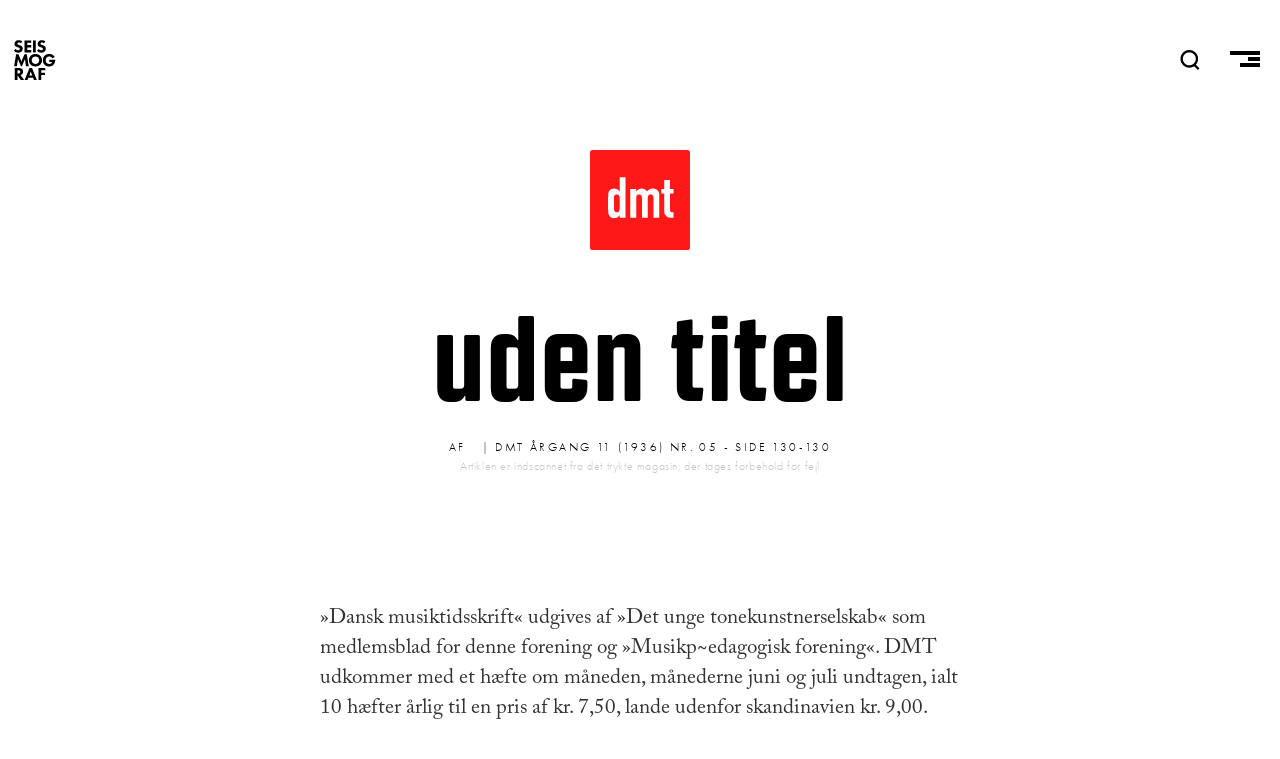

--- FILE ---
content_type: text/html; charset=UTF-8
request_url: https://seismograf.org/dmt/11/05/uden-titel
body_size: 4354
content:
<!DOCTYPE html>
<html lang="da" dir="ltr" prefix="og: https://ogp.me/ns#">
  <head>
    <meta charset="utf-8" />
<script async src="https://www.googletagmanager.com/gtag/js?id=G-X3KJWW8166"></script>
<script>window.dataLayer = window.dataLayer || [];function gtag(){dataLayer.push(arguments)};gtag("js", new Date());gtag("set", "developer_id.dMDhkMT", true);gtag("config", "G-X3KJWW8166", {"groups":"default","page_placeholder":"PLACEHOLDER_page_location","allow_ad_personalization_signals":false});</script>
<link rel="canonical" href="https://seismograf.org/dmt/11/05/uden-titel" />
<meta name="generator" content="Drupal 8" />
<link rel="image_src" href="https://seismograf.org/themes/custom/seismograf/images/dmt-card.png" />
<meta name="description" content="»Dansk musiktidsskrift« udgives af »Det unge tonekunstnerselskab« som medlemsblad for denne forening og »Musikp~edagogisk forening«. DMT udkommer med et hæfte om måneden, månederne juni og juli undtagen, ialt 10 hæfter årlig til en pris af kr. 7,50, lande udenfor skandinavien kr. 9,00. Abonnementet betragtes som fortløbende indtil udgangen af det år, i hvilket skriftlig opsigelse finder sted. Abonnement kan tegnes direkte hos redaktionen eller gennem boghandlerne. Kun fuldstændigt årsabonnement modtages. Enkeltnumre i løssalg koster kr. 1,00. Bladet udkommer normalt den 20. i hver måned." />
<meta property="og:site_name" content="SEISMOGRAF.ORG" />
<meta property="og:type" content="article" />
<meta property="og:url" content="https://seismograf.org/dmt/11/05/uden-titel" />
<meta property="og:title" content="uden titel" />
<meta property="og:description" content="»Dansk musiktidsskrift« udgives af »Det unge tonekunstnerselskab« som medlemsblad for denne forening og »Musikp~edagogisk forening«. DMT udkommer med et hæfte om måneden, månederne juni og juli undtagen, ialt 10 hæfter årlig til en pris af kr. 7,50, lande udenfor skandinavien kr. 9,00. Abonnementet betragtes som fortløbende indtil udgangen af det år, i hvilket skriftlig opsigelse finder sted. Abonnement kan tegnes direkte hos redaktionen eller gennem boghandlerne. Kun fuldstændigt årsabonnement modtages. Enkeltnumre i løssalg koster kr. 1,00. Bladet udkommer normalt den 20. i hver måned." />
<meta property="og:image" content="https://seismograf.org/themes/custom/seismograf/images/dmt-card.png" />
<meta property="og:image:type" content="image/png" />
<meta property="og:image:width" content="600" />
<meta property="og:image:height" content="400" />
<meta property="og:image:alt" content="Dansk Musik Tidsskrift" />
<meta name="twitter:card" content="summary_large_image" />
<meta name="twitter:site" content="@seismograf" />
<meta name="twitter:description" content="»Dansk musiktidsskrift« udgives af »Det unge tonekunstnerselskab« som medlemsblad for denne forening og »Musikp~edagogisk forening«. DMT udkommer med et hæfte om måneden, månederne juni og juli undtagen, ialt 10 hæfter årlig til en pris af kr. 7,50, lande udenfor skandinavien kr. 9,00. Abonnementet betragtes som fortløbende indtil udgangen af det år, i hvilket skriftlig opsigelse finder sted. Abonnement kan tegnes direkte hos redaktionen eller gennem boghandlerne. Kun fuldstændigt årsabonnement modtages. Enkeltnumre i løssalg koster kr. 1,00. Bladet udkommer normalt den 20. i hver måned." />
<meta name="twitter:title" content="uden titel" />
<meta name="twitter:url" content="https://seismograf.org/dmt/11/05/uden-titel" />
<meta name="twitter:image:alt" content="Dansk Musik Tidsskrift" />
<meta name="twitter:image:height" content="400" />
<meta name="twitter:image:width" content="600" />
<meta name="twitter:image" content="https://seismograf.org/themes/custom/seismograf/images/dmt-card.png" />
<meta name="Generator" content="Drupal 9 (https://www.drupal.org)" />
<meta name="MobileOptimized" content="width" />
<meta name="HandheldFriendly" content="true" />
<meta name="viewport" content="width=device-width, initial-scale=1.0" />
<link rel="icon" href="/themes/custom/seismograf/images/favicon.png" type="image/png" />

    <title>uden titel | Seismograf</title>
    <link rel="stylesheet" media="all" href="/core/themes/stable/css/system/components/ajax-progress.module.css?t7oh1w" />
<link rel="stylesheet" media="all" href="/core/themes/stable/css/system/components/align.module.css?t7oh1w" />
<link rel="stylesheet" media="all" href="/core/themes/stable/css/system/components/autocomplete-loading.module.css?t7oh1w" />
<link rel="stylesheet" media="all" href="/core/themes/stable/css/system/components/fieldgroup.module.css?t7oh1w" />
<link rel="stylesheet" media="all" href="/core/themes/stable/css/system/components/container-inline.module.css?t7oh1w" />
<link rel="stylesheet" media="all" href="/core/themes/stable/css/system/components/clearfix.module.css?t7oh1w" />
<link rel="stylesheet" media="all" href="/core/themes/stable/css/system/components/details.module.css?t7oh1w" />
<link rel="stylesheet" media="all" href="/core/themes/stable/css/system/components/hidden.module.css?t7oh1w" />
<link rel="stylesheet" media="all" href="/core/themes/stable/css/system/components/item-list.module.css?t7oh1w" />
<link rel="stylesheet" media="all" href="/core/themes/stable/css/system/components/js.module.css?t7oh1w" />
<link rel="stylesheet" media="all" href="/core/themes/stable/css/system/components/nowrap.module.css?t7oh1w" />
<link rel="stylesheet" media="all" href="/core/themes/stable/css/system/components/position-container.module.css?t7oh1w" />
<link rel="stylesheet" media="all" href="/core/themes/stable/css/system/components/progress.module.css?t7oh1w" />
<link rel="stylesheet" media="all" href="/core/themes/stable/css/system/components/reset-appearance.module.css?t7oh1w" />
<link rel="stylesheet" media="all" href="/core/themes/stable/css/system/components/resize.module.css?t7oh1w" />
<link rel="stylesheet" media="all" href="/core/themes/stable/css/system/components/sticky-header.module.css?t7oh1w" />
<link rel="stylesheet" media="all" href="/core/themes/stable/css/system/components/system-status-counter.css?t7oh1w" />
<link rel="stylesheet" media="all" href="/core/themes/stable/css/system/components/system-status-report-counters.css?t7oh1w" />
<link rel="stylesheet" media="all" href="/core/themes/stable/css/system/components/system-status-report-general-info.css?t7oh1w" />
<link rel="stylesheet" media="all" href="/core/themes/stable/css/system/components/tabledrag.module.css?t7oh1w" />
<link rel="stylesheet" media="all" href="/core/themes/stable/css/system/components/tablesort.module.css?t7oh1w" />
<link rel="stylesheet" media="all" href="/core/themes/stable/css/system/components/tree-child.module.css?t7oh1w" />
<link rel="stylesheet" media="all" href="/modules/contrib/footnotes/assets/css/footnotes.css?t7oh1w" />
<link rel="stylesheet" media="all" href="/core/themes/stable/css/views/views.module.css?t7oh1w" />
<link rel="stylesheet" media="all" href="/themes/custom/seismograf/css/layout.css?t7oh1w" />
<link rel="stylesheet" media="all" href="/themes/custom/seismograf/css/typography.css?t7oh1w" />
<link rel="stylesheet" media="all" href="/themes/custom/seismograf/css/bigfoot-default.css?t7oh1w" />

    
<link rel="stylesheet" href="https://use.typekit.net/sts2tsc.css">
          </head>
  <body class="path-node page-node-type-dmt-article path-dmt-11-05-uden-titel">

        <a href="#main-content" class="visually-hidden focusable skip-link">
      Gå til hovedindhold
    </a>
    
      <div class="dialog-off-canvas-main-canvas" data-off-canvas-main-canvas>
    <!-- PAGE.HTML.TWIG = l-tmp__dmt_article -->


<header role="banner" class="content-header">
  <div class="logo-nav">
    <div class="site-name">
      <a href="/">SEISMOGRAF</a>
    </div>
    <div class="banner-search">  <div>
    <div class="views-exposed-form" data-drupal-selector="views-exposed-form-solr-search-page-1" id="block-searchfield">
  
    
      <form action="/soeg" method="get" id="views-exposed-form-solr-search-page-1" accept-charset="UTF-8">
  <div class="js-form-item form-item js-form-type-textfield form-item-txt js-form-item-txt form-no-label">
        <input placeholder="Søg" data-drupal-selector="edit-txt" type="text" id="edit-txt" name="txt" value="" size="30" maxlength="128" class="form-text" />

        </div>
<div data-drupal-selector="edit-actions" class="form-actions js-form-wrapper form-wrapper" id="edit-actions"><input data-drupal-selector="edit-submit-solr-search" type="submit" id="edit-submit-solr-search" value="Udfør" class="button js-form-submit form-submit" />
</div>


</form>

  </div>

  </div>
</div>
    <nav role="navigation" class="header-nav">
      <a class="nav-item nav-item__search" id="search-trigger">
        <svg class="nav-item__seachicon" viewbox="0 0 50 50" enable-background="new 0 0 50 50">
          <path
          fill="currentColor"
          d="M48.8 46.2l-9.2-9.4c3.5-3.9 5.7-9.1 5.7-14.7C45.3 9.9 35.4 0 23.2 0s-22 9.9-22 22.1 9.9 22.1 22 22.1c4.4 0 8.5-1.3 12-3.6l9.5 9.5 4.1-3.9zM7.1 22.1c0-8.9 7.2-16.2 16.2-16.2 8.9 0 16.2 7.3 16.2 16.2s-7.3 16.2-16.2 16.2c-9-.1-16.2-7.3-16.2-16.2z"></path>
        </svg>
      </a>
      <a class="nav-item nav-item__burger">
        <span class="menu-icon__bar menu-icon__bar--first"></span>
        <span class="menu-icon__bar menu-icon__bar--second"></span>
        <span class="menu-icon__bar menu-icon__bar--third"></span>
      </a>
    </nav>
    <progress value="0"></progress>
  </div>
    <div>
    <div data-drupal-messages-fallback class="hidden"></div>

  </div>

    <div>
    <div id="block-mainmenu">
  
    
      
            <div><nav class="main-menu main-menu__all">
<h3 class="main-menu__section main-menu__section--english"><a class="main-menu__link" href="/english">English</a></h3>
</nav>

<nav class="main-menu main-menu__sections">
<h3 class="main-menu__section main-menu__section--all"><a class="main-menu__link" href="/arkivet">Alle Artikler<span class="link-sub">Oversigt over alt indhold</span></a></h3>

<h3 class="main-menu__section main-menu__section--focus"><a class="main-menu__link" href="/fokus">Fokus<span class="link-sub">I dybden med ét emne</span></a></h3>

<h3 class="main-menu__section main-menu__section--peer"><a class="main-menu__link" href="/peer">Peer<span class="link-sub">peer-reviewed content</span></a></h3>

<h3 class="main-menu__section main-menu__section--podcast"><a class="main-menu__link" href="/podcast/lytdybt">Podcast<span class="link-sub">Hvis du hellere vil lytte</span></a></h3>

<h3 class="main-menu__section main-menu__section--dmt"><a class="main-menu__link" href="/dmt">DMT<span class="link-sub">Dansk Musik Tidsskrift 1925-2010</span></a></h3>
</nav>

<nav class="main-menu main-menu--meta">
<h3 class="main-menu__section main-menu__section--om"><a class="main-menu__link" href="/nyhedsbrev">Nyhedsbrev</a></h3>

<h3 class="main-menu__section main-menu__section--om"><a class="main-menu__link" href="/annoncering">Annoncering</a></h3>

<h3 class="main-menu__section main-menu__section--om"><a class="main-menu__link" href="/om">Om Seismograf</a></h3>
</nav>

<nav class="socialmenu">
  <a class="socialmenu__link socialmenu__link--facebook" href="https://facebook.com/seismograf.org/" target="_blank"></a>
  <a class="socialmenu__link socialmenu__link--twitter" href="https://twitter.com/seismograf" target="_blank"></a>
  <a class="socialmenu__link socialmenu__link--instagram" href="https://www.instagram.com/seismografmag" target="_blank"></a>
  <a class="socialmenu__link socialmenu__link--feed" href="/rss.xml" ></a>
</nav></div>
      
  </div>

  </div>

</header>
<div class="focus-background"></div>
  
<div class="layout-container">

            

  
  

  

  

  

  <div class="layout__upper">
    
  </div>
  
  <div class="layout">
    <a id="main-content" tabindex="-1"></a>
    
    
    <main role="main" class="layout__main">
        <div>
    <div id="block-seismograf-content">
  
    
      

  <article role="article">
  <a class="art-head__dmticon" href="/dmt"></a>
  <h1 class="balance-text art-head-title"><span class="balance-text">uden titel</span></h1>
  <div class="art-head-desc"></div>

  <div class="art-head__infoline">
        <div class="art-head__metaprefix">Af</div>
    <div class="art-head__author"></div>
    <div class="art-head__date--dmt">
     | DMT Årgang 11 (1936) nr. 05 - side 130-130
    </div>
    <p class="art-head__disclaimer">Artiklen er indscannet fra det trykte magasin; der tages forbehold for fejl</p>
  </div>
  <div class="art-isssue">
      </div>
  <div class="art-main">
    <div id="ad-wrap-art" class="art-ad-embed"><div class="views-element-container"><div class="ad-wrapper js-view-dom-id-e73cb7af4c261213e6099dfdb1ca682773e8329cbe26f50feb3c679e4dc991e2">
  
  
  

  
  
  

  <div class="item-list">
  
  <ul class="adv__wrapper">

          <li class="adv__item"><article class="adv">

<h3 class="aricle-mini__label aricle-mini__label--adv">Annonce</h3>
  <a href="https://www.ctm-festival.de" target="_blank" class="adv__linkwrapper">
    <div class="adv__imagewrapper">
            <div>  <img loading="lazy" src="/sites/default/files/partners/CTM26_Seismograf_Square.gif" width="600" height="600" alt="CTM" />

</div>
      </div>
  </a>

</article>
</li>
    
  </ul>

</div>

    

  
  

  
  
</div>
</div>
</div>
    
            <div><p>»Dansk musiktidsskrift« udgives af »Det unge tonekunstnerselskab« som medlemsblad for denne forening og »Musikp~edagogisk forening«. DMT udkommer med et hæfte om måneden, månederne juni og juli undtagen, ialt 10 hæfter årlig til en pris af kr. 7,50, lande udenfor skandinavien kr. 9,00. Abonnementet betragtes som fortløbende indtil udgangen af det år, i hvilket skriftlig opsigelse finder sted. Abonnement kan tegnes direkte hos redaktionen eller gennem boghandlerne. Kun fuldstændigt årsabonnement modtages. Enkeltnumre i løssalg koster kr. 1,00. Bladet udkommer normalt den 20. i hver måned. Redaktionen slutter den 5. i hver måned.</p>
<p>Redaktør: mag. art. Gunnar Heerup, Sortedamsdossering 65 A, København . øTelf.uora 5246. Kassererkontor: Gothersgade 160, København K. Telf. byen 166. Post-konto: 22596.</p>
</div>
      
  </div>


  
    

  
  <div>
      </div>

</article>


  </div>

  </div>

    </main>
    
    
  </div>

  <section class="layout__lower">
    
  </section>
  
  
</div>

  </div>

    
    <script type="application/json" data-drupal-selector="drupal-settings-json">{"path":{"baseUrl":"\/","scriptPath":null,"pathPrefix":"","currentPath":"node\/10976","currentPathIsAdmin":false,"isFront":false,"currentLanguage":"da"},"pluralDelimiter":"\u0003","suppressDeprecationErrors":true,"google_analytics":{"account":"G-X3KJWW8166","trackOutbound":true,"trackMailto":true,"trackTel":true,"trackDownload":true,"trackDownloadExtensions":"7z|aac|arc|arj|asf|asx|avi|bin|csv|doc(x|m)?|dot(x|m)?|exe|flv|gif|gz|gzip|hqx|jar|jpe?g|js|mp(2|3|4|e?g)|mov(ie)?|msi|msp|pdf|phps|png|ppt(x|m)?|pot(x|m)?|pps(x|m)?|ppam|sld(x|m)?|thmx|qtm?|ra(m|r)?|sea|sit|tar|tgz|torrent|txt|wav|wma|wmv|wpd|xls(x|m|b)?|xlt(x|m)|xlam|xml|z|zip"},"ajaxTrustedUrl":{"\/soeg":true},"user":{"uid":0,"permissionsHash":"e64c7ff6d419477860e88ba8d1acde81750c9b027f9b63534937a2076eb2f021"}}</script>
<script src="/core/assets/vendor/jquery/jquery.min.js?v=3.6.3"></script>
<script src="/sites/default/files/languages/da_-gEnzphm1tYyhVEA88yvlK229sgePHhmR33as9boLdQ.js?t7oh1w"></script>
<script src="/core/misc/drupalSettingsLoader.js?v=9.5.11"></script>
<script src="/core/misc/drupal.js?v=9.5.11"></script>
<script src="/core/misc/drupal.init.js?v=9.5.11"></script>
<script src="/modules/contrib/google_analytics/js/google_analytics.js?v=9.5.11"></script>
<script src="/themes/custom/seismograf/js/scripts2.js?v=9.5.11"></script>
<script src="/themes/custom/seismograf/js/bigfoot.min.js?v=9.5.11"></script>
<script src="/themes/custom/seismograf/js/ScrollMagic.min.js?v=9.5.11"></script>
<script src="/themes/custom/seismograf/js/scrollreveal.min.js?v=9.5.11"></script>

  </body>
</html>


--- FILE ---
content_type: image/svg+xml
request_url: https://seismograf.org/themes/custom/seismograf/images/socialicons/feed.svg
body_size: 1300
content:
<?xml version="1.0" encoding="UTF-8"?>
<svg width="50px" height="49px" viewBox="0 0 50 49" version="1.1" xmlns="http://www.w3.org/2000/svg" xmlns:xlink="http://www.w3.org/1999/xlink">
    <!-- Generator: Sketch 55.2 (78181) - https://sketchapp.com -->
    <title>feed</title>
    <desc>Created with Sketch.</desc>
    <g id="LOGO" stroke="none" stroke-width="1" fill="none" fill-rule="evenodd">
        <g id="Artboard" transform="translate(-818.000000, -240.000000)" fill-rule="nonzero">
            <g id="feed" transform="translate(818.000000, 240.000000)">
                <path d="M24.58,0.02 C38.146,0.02 49.06,10.934 49.06,24.5 C49.06,37.964 38.146,48.98 24.58,48.98 C11.014,48.98 0.1,37.964 0.1,24.5 C0.1,10.934 11.014,0.02 24.58,0.02 Z" id="circle" fill="#000000"></path>
                <path d="M16.2,9.84 C29.64,9.84 40.52,20.784 40.52,34.16 L36.744,34.16 C36.744,22.832 27.528,13.68 16.2,13.68 L16.2,9.84 Z M16.2,17.456 C25.48,17.456 32.968,24.944 32.968,34.16 L29.192,34.16 C29.192,27.056 23.368,21.232 16.2,21.232 L16.2,17.456 Z M19.848,26.928 C21.832,26.928 23.496,28.528 23.496,30.576 C23.496,32.56 21.832,34.16 19.848,34.16 C17.864,34.16 16.2,32.56 16.2,30.576 C16.2,28.528 17.864,26.928 19.848,26.928 Z" id="" fill="#FFFFFF"></path>
            </g>
        </g>
    </g>
</svg>